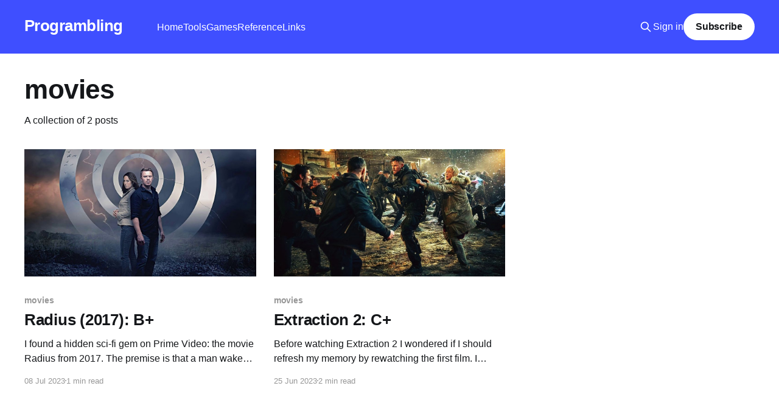

--- FILE ---
content_type: text/html; charset=utf-8
request_url: https://programbling.com/tag/movies/
body_size: 3134
content:
<!DOCTYPE html>
<html lang="en">
<head>

    <title>movies - Programbling</title>
    <meta charset="utf-8" />
    <meta http-equiv="X-UA-Compatible" content="IE=edge" />
    <meta name="HandheldFriendly" content="True" />
    <meta name="viewport" content="width=device-width, initial-scale=1.0" />
    
    <link rel="preload" as="style" href="https://programbling.com/assets/built/screen.css?v=576d3b1468" />
    <link rel="preload" as="script" href="https://programbling.com/assets/built/casper.js?v=576d3b1468" />

    <link rel="stylesheet" type="text/css" href="https://programbling.com/assets/built/screen.css?v=576d3b1468" />

    <link rel="icon" href="https://programbling.com/content/images/size/w256h256/2022/01/P-Logo.png" type="image/png">
    <link rel="canonical" href="https://programbling.com/tag/movies/">
    <meta name="referrer" content="no-referrer-when-downgrade">
    
    <meta property="og:site_name" content="Programbling">
    <meta property="og:type" content="website">
    <meta property="og:title" content="movies - Programbling">
    <meta property="og:url" content="https://programbling.com/tag/movies/">
    <meta name="twitter:card" content="summary">
    <meta name="twitter:title" content="movies - Programbling">
    <meta name="twitter:url" content="https://programbling.com/tag/movies/">
    
    <script type="application/ld+json">
{
    "@context": "https://schema.org",
    "@type": "Series",
    "publisher": {
        "@type": "Organization",
        "name": "Programbling",
        "url": "https://programbling.com/",
        "logo": {
            "@type": "ImageObject",
            "url": "https://programbling.com/content/images/size/w256h256/2022/01/P-Logo.png",
            "width": 60,
            "height": 60
        }
    },
    "url": "https://programbling.com/tag/movies/",
    "name": "movies",
    "mainEntityOfPage": "https://programbling.com/tag/movies/"
}
    </script>

    <meta name="generator" content="Ghost 6.12">
    <link rel="alternate" type="application/rss+xml" title="Programbling" href="https://programbling.com/rss/">
    <script defer src="https://cdn.jsdelivr.net/ghost/portal@~2.56/umd/portal.min.js" data-i18n="true" data-ghost="https://programbling.com/" data-key="6e2be159b296ae62b1ab5d889a" data-api="https://programbling.ghost.io/ghost/api/content/" data-locale="en" crossorigin="anonymous"></script><style id="gh-members-styles">.gh-post-upgrade-cta-content,
.gh-post-upgrade-cta {
    display: flex;
    flex-direction: column;
    align-items: center;
    font-family: -apple-system, BlinkMacSystemFont, 'Segoe UI', Roboto, Oxygen, Ubuntu, Cantarell, 'Open Sans', 'Helvetica Neue', sans-serif;
    text-align: center;
    width: 100%;
    color: #ffffff;
    font-size: 16px;
}

.gh-post-upgrade-cta-content {
    border-radius: 8px;
    padding: 40px 4vw;
}

.gh-post-upgrade-cta h2 {
    color: #ffffff;
    font-size: 28px;
    letter-spacing: -0.2px;
    margin: 0;
    padding: 0;
}

.gh-post-upgrade-cta p {
    margin: 20px 0 0;
    padding: 0;
}

.gh-post-upgrade-cta small {
    font-size: 16px;
    letter-spacing: -0.2px;
}

.gh-post-upgrade-cta a {
    color: #ffffff;
    cursor: pointer;
    font-weight: 500;
    box-shadow: none;
    text-decoration: underline;
}

.gh-post-upgrade-cta a:hover {
    color: #ffffff;
    opacity: 0.8;
    box-shadow: none;
    text-decoration: underline;
}

.gh-post-upgrade-cta a.gh-btn {
    display: block;
    background: #ffffff;
    text-decoration: none;
    margin: 28px 0 0;
    padding: 8px 18px;
    border-radius: 4px;
    font-size: 16px;
    font-weight: 600;
}

.gh-post-upgrade-cta a.gh-btn:hover {
    opacity: 0.92;
}</style>
    <script defer src="https://cdn.jsdelivr.net/ghost/sodo-search@~1.8/umd/sodo-search.min.js" data-key="6e2be159b296ae62b1ab5d889a" data-styles="https://cdn.jsdelivr.net/ghost/sodo-search@~1.8/umd/main.css" data-sodo-search="https://programbling.ghost.io/" data-locale="en" crossorigin="anonymous"></script>
    
    <link href="https://programbling.com/webmentions/receive/" rel="webmention">
    <script defer src="/public/cards.min.js?v=576d3b1468"></script>
    <link rel="stylesheet" type="text/css" href="/public/cards.min.css?v=576d3b1468">
    <script defer src="/public/member-attribution.min.js?v=576d3b1468"></script><style>:root {--ghost-accent-color: #3f4fff;}</style>

</head>
<body class="tag-template tag-movies is-head-left-logo has-cover">
<div class="viewport">

    <header id="gh-head" class="gh-head outer">
        <div class="gh-head-inner inner">
            <div class="gh-head-brand">
                <a class="gh-head-logo no-image" href="https://programbling.com">
                        Programbling
                </a>
                <button class="gh-search gh-icon-btn" aria-label="Search this site" data-ghost-search><svg xmlns="http://www.w3.org/2000/svg" fill="none" viewBox="0 0 24 24" stroke="currentColor" stroke-width="2" width="20" height="20"><path stroke-linecap="round" stroke-linejoin="round" d="M21 21l-6-6m2-5a7 7 0 11-14 0 7 7 0 0114 0z"></path></svg></button>
                <button class="gh-burger" aria-label="Main Menu"></button>
            </div>

            <nav class="gh-head-menu">
                <ul class="nav">
    <li class="nav-home"><a href="https://programbling.com/">Home</a></li>
    <li class="nav-tools"><a href="https://programbling.com/tools/">Tools</a></li>
    <li class="nav-games"><a href="https://programbling.com/games/">Games</a></li>
    <li class="nav-reference"><a href="https://programbling.com/reference/">Reference</a></li>
    <li class="nav-links"><a href="https://programbling.com/links/">Links</a></li>
</ul>

            </nav>

            <div class="gh-head-actions">
                    <button class="gh-search gh-icon-btn" aria-label="Search this site" data-ghost-search><svg xmlns="http://www.w3.org/2000/svg" fill="none" viewBox="0 0 24 24" stroke="currentColor" stroke-width="2" width="20" height="20"><path stroke-linecap="round" stroke-linejoin="round" d="M21 21l-6-6m2-5a7 7 0 11-14 0 7 7 0 0114 0z"></path></svg></button>
                    <div class="gh-head-members">
                                <a class="gh-head-link" href="#/portal/signin" data-portal="signin">Sign in</a>
                                <a class="gh-head-button" href="#/portal/signup" data-portal="signup">Subscribe</a>
                    </div>
            </div>
        </div>
    </header>

    <div class="site-content">
        
<main id="site-main" class="site-main outer">
<div class="inner posts">
    <div class="post-feed">

        <section class="post-card post-card-large">


            <div class="post-card-content">
            <div class="post-card-content-link">
                <header class="post-card-header">
                    <h2 class="post-card-title">movies</h2>
                </header>
                <div class="post-card-excerpt">
                        A collection of 2 posts
                </div>
            </div>
            </div>

        </section>

            
<article class="post-card post tag-movies">

    <a class="post-card-image-link" href="/radius-2017-b/">

        <img class="post-card-image"
            srcset="/content/images/size/w300/2023/07/Radius.jpeg 300w,
                    /content/images/size/w600/2023/07/Radius.jpeg 600w,
                    /content/images/size/w1000/2023/07/Radius.jpeg 1000w,
                    /content/images/size/w2000/2023/07/Radius.jpeg 2000w"
            sizes="(max-width: 1000px) 400px, 800px"
            src="/content/images/size/w600/2023/07/Radius.jpeg"
            alt="Radius (2017): B+"
            loading="lazy"
        />


    </a>

    <div class="post-card-content">

        <a class="post-card-content-link" href="/radius-2017-b/">
            <header class="post-card-header">
                <div class="post-card-tags">
                        <span class="post-card-primary-tag">movies</span>
                </div>
                <h2 class="post-card-title">
                    Radius (2017): B+
                </h2>
            </header>
                <div class="post-card-excerpt">I found a hidden sci-fi gem on Prime Video: the movie Radius from 2017.

The premise is that a man wakes up from a car accident with amnesia and an terrible involuntary power: any living thing that gets within a certain radius of him dies instantly and collapses on the</div>
        </a>

        <footer class="post-card-meta">
            <time class="post-card-meta-date" datetime="2023-07-08">08 Jul 2023</time>
                <span class="post-card-meta-length">1 min read</span>
        </footer>

    </div>

</article>
            
<article class="post-card post tag-movies">

    <a class="post-card-image-link" href="/extraction-2-c-plus/">

        <img class="post-card-image"
            srcset="/content/images/size/w300/2023/06/Extraction2.jpg 300w,
                    /content/images/size/w600/2023/06/Extraction2.jpg 600w,
                    /content/images/size/w1000/2023/06/Extraction2.jpg 1000w,
                    /content/images/size/w2000/2023/06/Extraction2.jpg 2000w"
            sizes="(max-width: 1000px) 400px, 800px"
            src="/content/images/size/w600/2023/06/Extraction2.jpg"
            alt="Extraction 2: C+"
            loading="lazy"
        />


    </a>

    <div class="post-card-content">

        <a class="post-card-content-link" href="/extraction-2-c-plus/">
            <header class="post-card-header">
                <div class="post-card-tags">
                        <span class="post-card-primary-tag">movies</span>
                </div>
                <h2 class="post-card-title">
                    Extraction 2: C+
                </h2>
            </header>
                <div class="post-card-excerpt">Before watching Extraction 2 I wondered if I should refresh my memory by rewatching the first film. I decided against it because firstly I do remember thinking it was fairly average at the time and secondly being unable to remember almost anything about it indicates I won&#39;t get</div>
        </a>

        <footer class="post-card-meta">
            <time class="post-card-meta-date" datetime="2023-06-25">25 Jun 2023</time>
                <span class="post-card-meta-length">2 min read</span>
        </footer>

    </div>

</article>

    </div>

    <nav class="pagination">
    <span class="page-number">Page 1 of 1</span>
</nav>

    
</div>
</main>

    </div>

    <footer class="site-footer outer">
        <div class="inner">
            <section class="copyright"><a href="https://programbling.com">Programbling</a> &copy; 2026</section>
            <nav class="site-footer-nav">
                
            </nav>
            <div class="gh-powered-by"><a href="https://ghost.org/" target="_blank" rel="noopener">Powered by Ghost</a></div>
        </div>
    </footer>

</div>


<script
    src="https://code.jquery.com/jquery-3.5.1.min.js"
    integrity="sha256-9/aliU8dGd2tb6OSsuzixeV4y/faTqgFtohetphbbj0="
    crossorigin="anonymous">
</script>
<script src="https://programbling.com/assets/built/casper.js?v=576d3b1468"></script>
<script>
$(document).ready(function () {
    // Mobile Menu Trigger
    $('.gh-burger').click(function () {
        $('body').toggleClass('gh-head-open');
    });
    // FitVids - Makes video embeds responsive
    $(".gh-content").fitVids();
});
</script>

<!-- You can safely delete this line if your theme does not require jQuery -->
<script type="text/javascript" src="https://code.jquery.com/jquery-1.11.3.min.js"></script>

</body>
</html>
